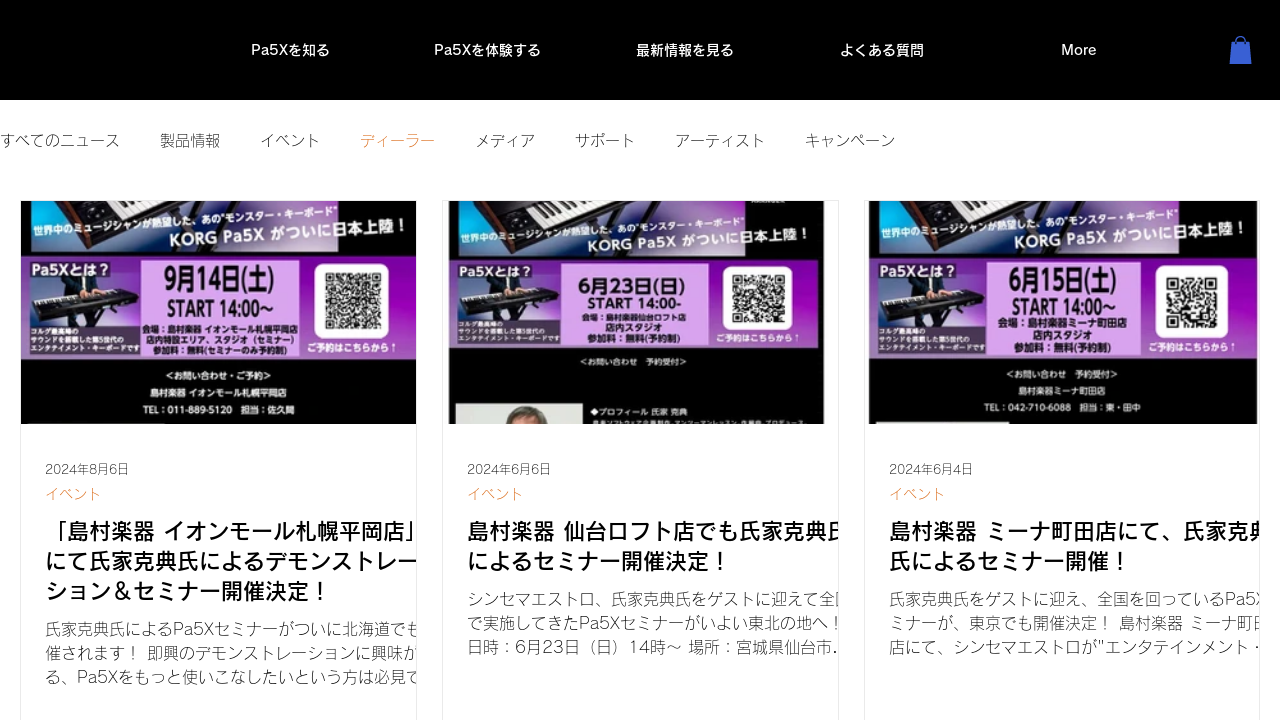

--- FILE ---
content_type: text/css; charset=utf-8
request_url: https://www.pa5x.korg.com/_serverless/pro-gallery-css-v4-server/layoutCss?ver=2&id=pro-blog&items=0_890_1284%7C0_636_900%7C0_1654_2339%7C0_1200_1698%7C0_824_604%7C0_1200_949%7C0_900_673%7C0_1280_1810%7C0_595_842%7C0_1000_1000%7C0_1930_1268%7C0_1540_756&container=200_1240_2747_720&options=gallerySizeType:px%7CgallerySizePx:350%7CimageMargin:25%7CisRTL:false%7CgalleryLayout:2%7CtitlePlacement:SHOW_BELOW%7CcubeRatio:1.7777777777777777%7CisVertical:true%7CtextBoxHeight:311
body_size: -138
content:
#pro-gallery-pro-blog [data-hook="item-container"][data-idx="0"].gallery-item-container{opacity: 1 !important;display: block !important;transition: opacity .2s ease !important;top: 0px !important;left: 0px !important;right: auto !important;height: 534px !important;width: 397px !important;} #pro-gallery-pro-blog [data-hook="item-container"][data-idx="0"] .gallery-item-common-info-outer{height: 311px !important;} #pro-gallery-pro-blog [data-hook="item-container"][data-idx="0"] .gallery-item-common-info{height: 311px !important;width: 100% !important;} #pro-gallery-pro-blog [data-hook="item-container"][data-idx="0"] .gallery-item-wrapper{width: 397px !important;height: 223px !important;margin: 0 !important;} #pro-gallery-pro-blog [data-hook="item-container"][data-idx="0"] .gallery-item-content{width: 397px !important;height: 223px !important;margin: 0px 0px !important;opacity: 1 !important;} #pro-gallery-pro-blog [data-hook="item-container"][data-idx="0"] .gallery-item-hover{width: 397px !important;height: 223px !important;opacity: 1 !important;} #pro-gallery-pro-blog [data-hook="item-container"][data-idx="0"] .item-hover-flex-container{width: 397px !important;height: 223px !important;margin: 0px 0px !important;opacity: 1 !important;} #pro-gallery-pro-blog [data-hook="item-container"][data-idx="0"] .gallery-item-wrapper img{width: 100% !important;height: 100% !important;opacity: 1 !important;} #pro-gallery-pro-blog [data-hook="item-container"][data-idx="1"].gallery-item-container{opacity: 1 !important;display: block !important;transition: opacity .2s ease !important;top: 0px !important;left: 422px !important;right: auto !important;height: 534px !important;width: 397px !important;} #pro-gallery-pro-blog [data-hook="item-container"][data-idx="1"] .gallery-item-common-info-outer{height: 311px !important;} #pro-gallery-pro-blog [data-hook="item-container"][data-idx="1"] .gallery-item-common-info{height: 311px !important;width: 100% !important;} #pro-gallery-pro-blog [data-hook="item-container"][data-idx="1"] .gallery-item-wrapper{width: 397px !important;height: 223px !important;margin: 0 !important;} #pro-gallery-pro-blog [data-hook="item-container"][data-idx="1"] .gallery-item-content{width: 397px !important;height: 223px !important;margin: 0px 0px !important;opacity: 1 !important;} #pro-gallery-pro-blog [data-hook="item-container"][data-idx="1"] .gallery-item-hover{width: 397px !important;height: 223px !important;opacity: 1 !important;} #pro-gallery-pro-blog [data-hook="item-container"][data-idx="1"] .item-hover-flex-container{width: 397px !important;height: 223px !important;margin: 0px 0px !important;opacity: 1 !important;} #pro-gallery-pro-blog [data-hook="item-container"][data-idx="1"] .gallery-item-wrapper img{width: 100% !important;height: 100% !important;opacity: 1 !important;} #pro-gallery-pro-blog [data-hook="item-container"][data-idx="2"].gallery-item-container{opacity: 1 !important;display: block !important;transition: opacity .2s ease !important;top: 0px !important;left: 844px !important;right: auto !important;height: 534px !important;width: 396px !important;} #pro-gallery-pro-blog [data-hook="item-container"][data-idx="2"] .gallery-item-common-info-outer{height: 311px !important;} #pro-gallery-pro-blog [data-hook="item-container"][data-idx="2"] .gallery-item-common-info{height: 311px !important;width: 100% !important;} #pro-gallery-pro-blog [data-hook="item-container"][data-idx="2"] .gallery-item-wrapper{width: 396px !important;height: 223px !important;margin: 0 !important;} #pro-gallery-pro-blog [data-hook="item-container"][data-idx="2"] .gallery-item-content{width: 396px !important;height: 223px !important;margin: 0px 0px !important;opacity: 1 !important;} #pro-gallery-pro-blog [data-hook="item-container"][data-idx="2"] .gallery-item-hover{width: 396px !important;height: 223px !important;opacity: 1 !important;} #pro-gallery-pro-blog [data-hook="item-container"][data-idx="2"] .item-hover-flex-container{width: 396px !important;height: 223px !important;margin: 0px 0px !important;opacity: 1 !important;} #pro-gallery-pro-blog [data-hook="item-container"][data-idx="2"] .gallery-item-wrapper img{width: 100% !important;height: 100% !important;opacity: 1 !important;} #pro-gallery-pro-blog [data-hook="item-container"][data-idx="3"].gallery-item-container{opacity: 1 !important;display: block !important;transition: opacity .2s ease !important;top: 559px !important;left: 0px !important;right: auto !important;height: 534px !important;width: 397px !important;} #pro-gallery-pro-blog [data-hook="item-container"][data-idx="3"] .gallery-item-common-info-outer{height: 311px !important;} #pro-gallery-pro-blog [data-hook="item-container"][data-idx="3"] .gallery-item-common-info{height: 311px !important;width: 100% !important;} #pro-gallery-pro-blog [data-hook="item-container"][data-idx="3"] .gallery-item-wrapper{width: 397px !important;height: 223px !important;margin: 0 !important;} #pro-gallery-pro-blog [data-hook="item-container"][data-idx="3"] .gallery-item-content{width: 397px !important;height: 223px !important;margin: 0px 0px !important;opacity: 1 !important;} #pro-gallery-pro-blog [data-hook="item-container"][data-idx="3"] .gallery-item-hover{width: 397px !important;height: 223px !important;opacity: 1 !important;} #pro-gallery-pro-blog [data-hook="item-container"][data-idx="3"] .item-hover-flex-container{width: 397px !important;height: 223px !important;margin: 0px 0px !important;opacity: 1 !important;} #pro-gallery-pro-blog [data-hook="item-container"][data-idx="3"] .gallery-item-wrapper img{width: 100% !important;height: 100% !important;opacity: 1 !important;} #pro-gallery-pro-blog [data-hook="item-container"][data-idx="4"]{display: none !important;} #pro-gallery-pro-blog [data-hook="item-container"][data-idx="5"]{display: none !important;} #pro-gallery-pro-blog [data-hook="item-container"][data-idx="6"]{display: none !important;} #pro-gallery-pro-blog [data-hook="item-container"][data-idx="7"]{display: none !important;} #pro-gallery-pro-blog [data-hook="item-container"][data-idx="8"]{display: none !important;} #pro-gallery-pro-blog [data-hook="item-container"][data-idx="9"]{display: none !important;} #pro-gallery-pro-blog [data-hook="item-container"][data-idx="10"]{display: none !important;} #pro-gallery-pro-blog [data-hook="item-container"][data-idx="11"]{display: none !important;} #pro-gallery-pro-blog .pro-gallery-prerender{height:2210px !important;}#pro-gallery-pro-blog {height:2210px !important; width:1240px !important;}#pro-gallery-pro-blog .pro-gallery-margin-container {height:2210px !important;}#pro-gallery-pro-blog .pro-gallery {height:2210px !important; width:1240px !important;}#pro-gallery-pro-blog .pro-gallery-parent-container {height:2210px !important; width:1265px !important;}